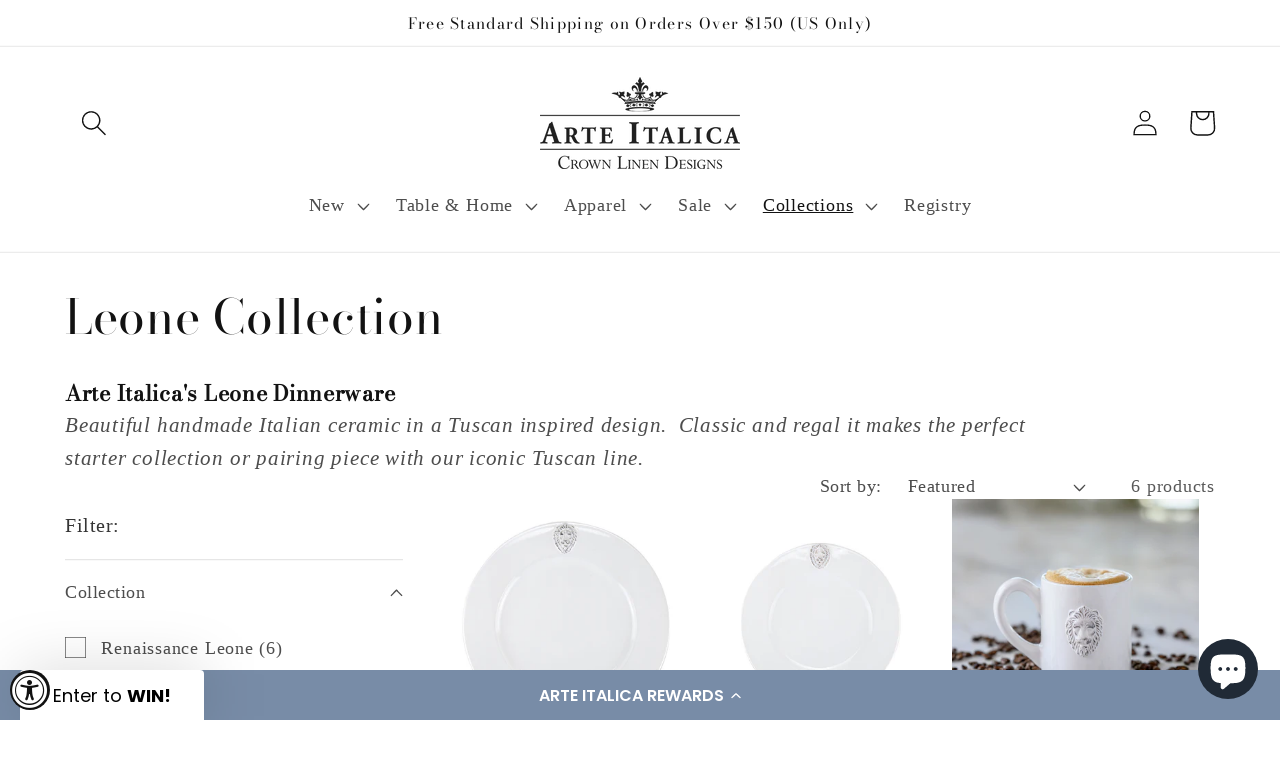

--- FILE ---
content_type: text/css
request_url: https://cdn-widgetsrepository.yotpo.com/web-fonts/css/poppins/v1/poppins_400.css
body_size: 154
content:
/* devanagari */
@font-face {
  font-family: 'Poppins';
  font-style: normal;
  font-weight: 400;
  font-display: swap;
  src: url(https://cdn-widgetsrepository.yotpo.com/web-fonts/poppins/v20/poppins-v20-devanagari-normal-400.woff2) format('woff2'),
       url(https://cdn-widgetsrepository.yotpo.com/web-fonts/poppins/v20/poppins-v20-latin-latin-ext-normal-400.woff) format('woff');
  unicode-range: U+0900-097F, U+1CD0-1CF9, U+200C-200D, U+20A8, U+20B9, U+25CC, U+A830-A839, U+A8E0-A8FF;
}
/* latin-ext */
@font-face {
  font-family: 'Poppins';
  font-style: normal;
  font-weight: 400;
  font-display: swap;
  src: url(https://cdn-widgetsrepository.yotpo.com/web-fonts/poppins/v20/poppins-v20-latin-ext-normal-400.woff2) format('woff2'),
       url(https://cdn-widgetsrepository.yotpo.com/web-fonts/poppins/v20/poppins-v20-latin-latin-ext-normal-400.woff) format('woff');
  unicode-range: U+0100-02AF, U+0304, U+0308, U+0329, U+1E00-1E9F, U+1EF2-1EFF, U+2020, U+20A0-20AB, U+20AD-20CF, U+2113, U+2C60-2C7F, U+A720-A7FF;
}
/* latin */
@font-face {
  font-family: 'Poppins';
  font-style: normal;
  font-weight: 400;
  font-display: swap;
  src: url(https://cdn-widgetsrepository.yotpo.com/web-fonts/poppins/v20/poppins-v20-latin-normal-400.woff2) format('woff2'),
       url(https://cdn-widgetsrepository.yotpo.com/web-fonts/poppins/v20/poppins-v20-latin-latin-ext-normal-400.woff) format('woff');
  unicode-range: U+0000-00FF, U+0131, U+0152-0153, U+02BB-02BC, U+02C6, U+02DA, U+02DC, U+0304, U+0308, U+0329, U+2000-206F, U+2074, U+20AC, U+2122, U+2191, U+2193, U+2212, U+2215, U+FEFF, U+FFFD;
}


--- FILE ---
content_type: text/javascript; charset=utf-8
request_url: https://www.arteitalica.com/en-nl/products/vintage-letter-napkin-holder.js
body_size: 506
content:
{"id":8014710112438,"title":"Vintage Letter\/Napkin Holder","handle":"vintage-letter-napkin-holder","description":"\u003cp\u003eAdd a touch of luxury to your office or kitchen with our Vintage Letter\/Napkin Holder. Made in Italy, the classic pewter design exudes elegance and sophistication. Perfect for holding invitations or napkins, this holder is a must-have for any office or kitchen.\u003c\/p\u003e\n\u003cp\u003e6 1\/2\"L x 3 1\/2\"H\u003c\/p\u003e\n\u003cp\u003ePewter\u003c\/p\u003e\n\u003c!----\u003e","published_at":"2024-07-03T14:59:11-04:00","created_at":"2024-07-01T18:03:15-04:00","vendor":"Arte Italica","type":"Napkin Holders","tags":["arte","gift","holder","homedecor","homegoods","napkin holder","office","pewter"],"price":16595,"price_min":16595,"price_max":16595,"available":true,"price_varies":false,"compare_at_price":null,"compare_at_price_min":0,"compare_at_price_max":0,"compare_at_price_varies":false,"variants":[{"id":43307017142454,"title":"Default Title","option1":"Default Title","option2":null,"option3":null,"sku":"VIN6767","requires_shipping":true,"taxable":true,"featured_image":null,"available":true,"name":"Vintage Letter\/Napkin Holder","public_title":null,"options":["Default Title"],"price":16595,"weight":680,"compare_at_price":null,"inventory_management":"shopify","barcode":"840340820919","requires_selling_plan":false,"selling_plan_allocations":[]}],"images":["\/\/cdn.shopify.com\/s\/files\/1\/0584\/5155\/8582\/files\/VIN6767_2.png?v=1719871301","\/\/cdn.shopify.com\/s\/files\/1\/0584\/5155\/8582\/files\/VIN6767.jpg?v=1719871352","\/\/cdn.shopify.com\/s\/files\/1\/0584\/5155\/8582\/files\/VIN6767_1.png?v=1719871302"],"featured_image":"\/\/cdn.shopify.com\/s\/files\/1\/0584\/5155\/8582\/files\/VIN6767_2.png?v=1719871301","options":[{"name":"Title","position":1,"values":["Default Title"]}],"url":"\/en-nl\/products\/vintage-letter-napkin-holder","media":[{"alt":null,"id":28134828376246,"position":1,"preview_image":{"aspect_ratio":1.0,"height":1000,"width":1000,"src":"https:\/\/cdn.shopify.com\/s\/files\/1\/0584\/5155\/8582\/files\/VIN6767_2.png?v=1719871301"},"aspect_ratio":1.0,"height":1000,"media_type":"image","src":"https:\/\/cdn.shopify.com\/s\/files\/1\/0584\/5155\/8582\/files\/VIN6767_2.png?v=1719871301","width":1000},{"alt":null,"id":28134830899382,"position":2,"preview_image":{"aspect_ratio":1.0,"height":1200,"width":1200,"src":"https:\/\/cdn.shopify.com\/s\/files\/1\/0584\/5155\/8582\/files\/VIN6767.jpg?v=1719871352"},"aspect_ratio":1.0,"height":1200,"media_type":"image","src":"https:\/\/cdn.shopify.com\/s\/files\/1\/0584\/5155\/8582\/files\/VIN6767.jpg?v=1719871352","width":1200},{"alt":null,"id":28134828409014,"position":3,"preview_image":{"aspect_ratio":1.0,"height":1000,"width":1000,"src":"https:\/\/cdn.shopify.com\/s\/files\/1\/0584\/5155\/8582\/files\/VIN6767_1.png?v=1719871302"},"aspect_ratio":1.0,"height":1000,"media_type":"image","src":"https:\/\/cdn.shopify.com\/s\/files\/1\/0584\/5155\/8582\/files\/VIN6767_1.png?v=1719871302","width":1000}],"requires_selling_plan":false,"selling_plan_groups":[]}

--- FILE ---
content_type: text/javascript; charset=utf-8
request_url: https://www.arteitalica.com/en-nl/cart/update.js
body_size: 331
content:
{"token":"hWN7raiJP2doVDPr65qxeofR?key=59b17d1a80b75b9b3c150b65a8b76dd4","note":null,"attributes":{"_source":"Rebuy","_attribution":"Smart Cart"},"original_total_price":0,"total_price":0,"total_discount":0,"total_weight":0.0,"item_count":0,"items":[],"requires_shipping":false,"currency":"EUR","items_subtotal_price":0,"cart_level_discount_applications":[],"discount_codes":[],"items_changelog":{"added":[]}}

--- FILE ---
content_type: text/javascript; charset=utf-8
request_url: https://www.arteitalica.com/en-nl/products/gift-wrap-1.js
body_size: 638
content:
{"id":7565489766582,"title":"Gift Wrap","handle":"gift-wrap-1","description":"\u003cp\u003e\u003cspan data-mce-fragment=\"1\"\u003eMake your purchase extra special with our gift wrapping option! Simply select \"Add Gift Wrapping\" at checkout, and let us take care of the rest.\u003c\/span\u003e\u003c\/p\u003e\n\u003cp\u003e\u003cspan data-mce-fragment=\"1\"\u003eItems will be wrapped separately.  For multiple items, please add multiple gift wrapping to your order.\u003c\/span\u003e\u003cspan data-mce-fragment=\"1\"\u003e\u003c\/span\u003e\u003c\/p\u003e\n\u003cp\u003e\u003cspan data-mce-fragment=\"1\"\u003eAdd a note in your cart in the \"Gift Wrap Note\" section. \u003c\/span\u003e\u003c\/p\u003e","published_at":"2025-12-09T09:28:06-05:00","created_at":"2023-02-27T13:40:36-05:00","vendor":"Misc","type":"","tags":["Exclude from 2025 BFS","no review","no-recommend","noreview"],"price":1695,"price_min":1695,"price_max":1695,"available":true,"price_varies":false,"compare_at_price":null,"compare_at_price_min":0,"compare_at_price_max":0,"compare_at_price_varies":false,"variants":[{"id":42131032375478,"title":"Default Title","option1":"Default Title","option2":null,"option3":null,"sku":"GiftW","requires_shipping":false,"taxable":true,"featured_image":null,"available":true,"name":"Gift Wrap","public_title":null,"options":["Default Title"],"price":1695,"weight":0,"compare_at_price":null,"inventory_management":null,"barcode":null,"requires_selling_plan":false,"selling_plan_allocations":[]}],"images":["\/\/cdn.shopify.com\/s\/files\/1\/0584\/5155\/8582\/files\/COLLECTIONIMAGE_600x600px_14.png?v=1706045648"],"featured_image":"\/\/cdn.shopify.com\/s\/files\/1\/0584\/5155\/8582\/files\/COLLECTIONIMAGE_600x600px_14.png?v=1706045648","options":[{"name":"Title","position":1,"values":["Default Title"]}],"url":"\/en-nl\/products\/gift-wrap-1","media":[{"alt":null,"id":27096066130102,"position":1,"preview_image":{"aspect_ratio":1.0,"height":500,"width":500,"src":"https:\/\/cdn.shopify.com\/s\/files\/1\/0584\/5155\/8582\/files\/COLLECTIONIMAGE_600x600px_14.png?v=1706045648"},"aspect_ratio":1.0,"height":500,"media_type":"image","src":"https:\/\/cdn.shopify.com\/s\/files\/1\/0584\/5155\/8582\/files\/COLLECTIONIMAGE_600x600px_14.png?v=1706045648","width":500}],"requires_selling_plan":false,"selling_plan_groups":[]}

--- FILE ---
content_type: text/javascript; charset=utf-8
request_url: https://www.arteitalica.com/en-nl/products/heart-trio-linen-towel-new.js
body_size: 828
content:
{"id":8372994343094,"title":"Heart Trio Linen Towel - New","handle":"heart-trio-linen-towel-new","description":"\u003cp\u003e• Crafted from 100% luxury linen\u003cbr\u003e• Produced in Ukraine\u003c\/p\u003e\n\u003cp\u003e• 17 inches wide, 29 inches long\u003cbr\u003e• Machine wash cool and lay flat to dry. Iron for a crisp look. \u003cbr\u003e• Ships from North Charleston, SC\u003c\/p\u003e\n\u003cp\u003e \u003c\/p\u003e\n\u003cp\u003eCelebrate the timeless virtues with our Heart Trio Linen Towel, where faith, love, and hope are woven into every fiber. Crafted from premium linen, this elegant towel brings meaningful sentiment to your daily rituals and makes a thoughtful gift for those you cherish. Perfect for Valentine's Day or any occasion when you want to express what matters most.\u003cbr\u003e\u003c\/p\u003e","published_at":"2026-01-06T10:51:38-05:00","created_at":"2025-12-09T11:14:58-05:00","vendor":"Arte Italica","type":"Towels","tags":["hand towel","heart","kitchen towel","linen towel","linens","new","tea towel","towel","towels","valentine","valentines","white"],"price":3295,"price_min":3295,"price_max":3295,"available":true,"price_varies":false,"compare_at_price":null,"compare_at_price_min":0,"compare_at_price_max":0,"compare_at_price_varies":false,"variants":[{"id":44447724732598,"title":"Default Title","option1":"Default Title","option2":null,"option3":null,"sku":"T1370","requires_shipping":true,"taxable":true,"featured_image":null,"available":true,"name":"Heart Trio Linen Towel - New","public_title":null,"options":["Default Title"],"price":3295,"weight":91,"compare_at_price":null,"inventory_management":"shopify","barcode":"840340831625","requires_selling_plan":false,"selling_plan_allocations":[]}],"images":["\/\/cdn.shopify.com\/s\/files\/1\/0584\/5155\/8582\/files\/CrownLinenDesignsLinenTowelHeartTrioSilo.jpg?v=1765297518"],"featured_image":"\/\/cdn.shopify.com\/s\/files\/1\/0584\/5155\/8582\/files\/CrownLinenDesignsLinenTowelHeartTrioSilo.jpg?v=1765297518","options":[{"name":"Title","position":1,"values":["Default Title"]}],"url":"\/en-nl\/products\/heart-trio-linen-towel-new","media":[{"alt":null,"id":31323777630390,"position":1,"preview_image":{"aspect_ratio":1.0,"height":1000,"width":1000,"src":"https:\/\/cdn.shopify.com\/s\/files\/1\/0584\/5155\/8582\/files\/CrownLinenDesignsLinenTowelHeartTrioSilo.jpg?v=1765297518"},"aspect_ratio":1.0,"height":1000,"media_type":"image","src":"https:\/\/cdn.shopify.com\/s\/files\/1\/0584\/5155\/8582\/files\/CrownLinenDesignsLinenTowelHeartTrioSilo.jpg?v=1765297518","width":1000}],"requires_selling_plan":false,"selling_plan_groups":[]}